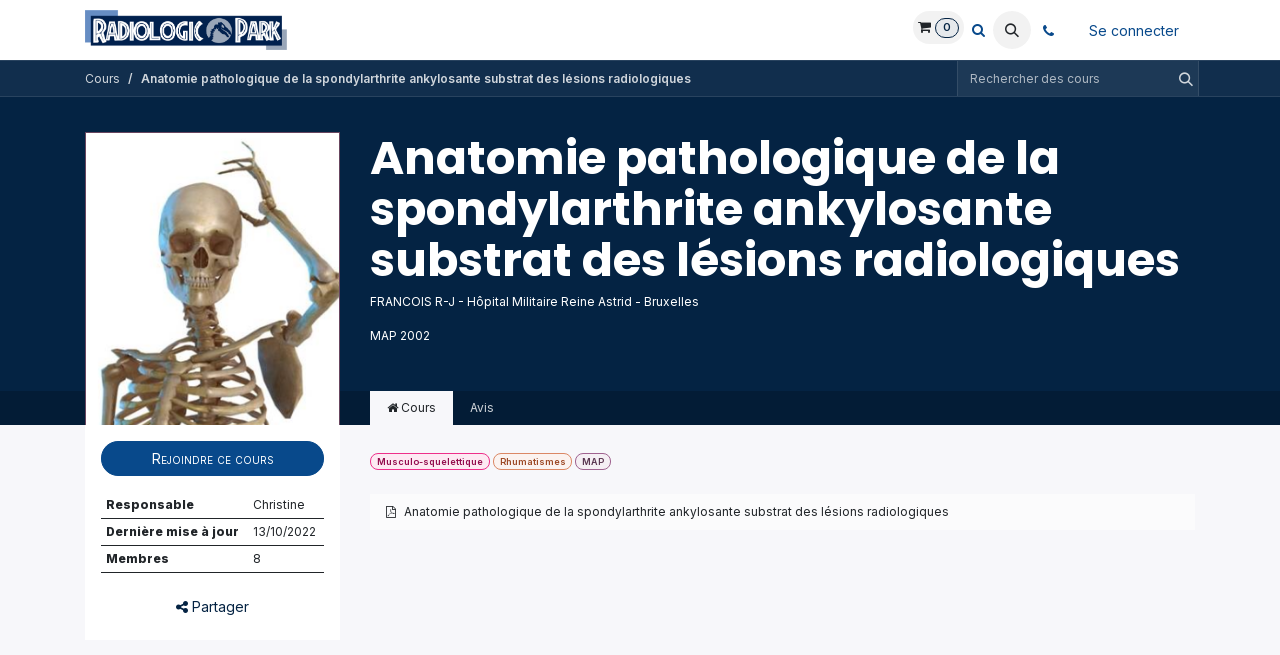

--- FILE ---
content_type: text/html; charset=utf-8
request_url: http://www.radiologicpark.be/slides/anatomie-pathologique-de-la-spondylarthrite-ankylosante-substrat-des-lesions-radiologiques-276
body_size: 9019
content:
<!DOCTYPE html>
        
<html lang="fr-BE" data-website-id="1" data-main-object="slide.channel(276,)" data-add2cart-redirect="1">
    <head>
        <meta charset="utf-8"/>
        <meta http-equiv="X-UA-Compatible" content="IE=edge"/>
        <meta name="viewport" content="width=device-width, initial-scale=1"/>
        <meta name="generator" content="Odoo"/>
            
        <meta property="og:type" content="website"/>
        <meta property="og:title" content="Anatomie pathologique de la spondylarthrite ankylosante substrat des lésions radiologiques | Radiologic Park"/>
        <meta property="og:site_name" content="Radiologic Park"/>
        <meta property="og:url" content="http://www.radiologicpark.be/slides/anatomie-pathologique-de-la-spondylarthrite-ankylosante-substrat-des-lesions-radiologiques-276"/>
        <meta property="og:image" content="http://www.radiologicpark.be/web/image/website/1/logo?unique=17e4f4a"/>
            
        <meta name="twitter:card" content="summary_large_image"/>
        <meta name="twitter:title" content="Anatomie pathologique de la spondylarthrite ankylosante substrat des lésions radiologiques | Radiologic Park"/>
        <meta name="twitter:image" content="http://www.radiologicpark.be/web/image/website/1/logo/300x300?unique=17e4f4a"/>
        
        <link rel="canonical" href="https://www.radiologicpark.be/slides/anatomie-pathologique-de-la-spondylarthrite-ankylosante-substrat-des-lesions-radiologiques-276"/>
        
        <link rel="preconnect" href="https://fonts.gstatic.com/" crossorigin=""/>
        <title>Anatomie pathologique de la spondylarthrite ankylosante substrat des lésions radiologiques | Radiologic Park</title>
        <link type="image/x-icon" rel="shortcut icon" href="/web/image/website/1/favicon?unique=17e4f4a"/>
        <link rel="preload" href="/web/static/src/libs/fontawesome/fonts/fontawesome-webfont.woff2?v=4.7.0" as="font" crossorigin=""/>
        <link type="text/css" rel="stylesheet" href="/web/assets/1/485401d/web.assets_frontend.min.css"/>
        <script id="web.layout.odooscript" type="text/javascript">
            var odoo = {
                csrf_token: "aed79660a244eb322a13978a7889d4caf0c217c9o1800602442",
                debug: "",
            };
        </script>
        <script type="text/javascript">
            odoo.__session_info__ = {"is_admin": false, "is_system": false, "is_public": true, "is_internal_user": false, "is_website_user": true, "uid": null, "is_frontend": true, "profile_session": null, "profile_collectors": null, "profile_params": null, "show_effect": true, "currencies": {"1": {"symbol": "\u20ac", "position": "after", "digits": [69, 2]}, "2": {"symbol": "$", "position": "before", "digits": [69, 2]}}, "quick_login": true, "bundle_params": {"lang": "fr_BE", "website_id": 1}, "test_mode": false, "websocket_worker_version": "18.0-7", "translationURL": "/website/translations", "cache_hashes": {"translations": "2b4378031578557c77dfdd3d34c32139055a366c"}, "geoip_country_code": "US", "geoip_phone_code": 1, "lang_url_code": "fr_BE"};
            if (!/(^|;\s)tz=/.test(document.cookie)) {
                const userTZ = Intl.DateTimeFormat().resolvedOptions().timeZone;
                document.cookie = `tz=${userTZ}; path=/`;
            }
        </script>
        <script type="text/javascript" defer="defer" src="/web/assets/1/7037db1/web.assets_frontend_minimal.min.js" onerror="__odooAssetError=1"></script>
        <script type="text/javascript" defer="defer" data-src="/web/assets/1/73999e5/web.assets_frontend_lazy.min.js" onerror="__odooAssetError=1"></script>
        
        <script type="module" src="/web/static/lib/pdfjs/build/pdf.js"></script>
        <script type="module" src="/web/static/lib/pdfjs/build/pdf.worker.js"></script>
        <script type="text/javascript" src="/website_slides/static/lib/pdfslidesviewer/PDFSlidesViewer.js"></script>
    
        
    </head>
    <body class="o_wslides_body">



        <div id="wrapwrap" class="   ">
            <a class="o_skip_to_content btn btn-primary rounded-0 visually-hidden-focusable position-absolute start-0" href="#wrap">Se rendre au contenu</a>
                <header id="top" data-anchor="true" data-name="Header" data-extra-items-toggle-aria-label="Bouton d&#39;éléments supplémentaires" class="   o_hoverable_dropdown" style=" ">
                    
    <nav data-name="Navbar" aria-label="Main" class="navbar navbar-expand-lg navbar-light o_colored_level o_cc d-none d-lg-block shadow-sm ">
        

            <div id="o_main_nav" class="o_main_nav container">
                
    <a data-name="Navbar Logo" href="/" class="navbar-brand logo me-4">
            
            <span role="img" aria-label="Logo of Radiologic Park" title="Radiologic Park"><img src="/web/image/website/1/logo/Radiologic%20Park?unique=17e4f4a" class="img img-fluid" width="95" height="40" alt="Radiologic Park" loading="lazy"/></span>
        </a>
    
                
    <ul role="menu" id="top_menu" class="nav navbar-nav top_menu o_menu_loading me-auto">
        

                    
    <li role="presentation" class="nav-item">
        <a role="menuitem" href="/slides/all" class="nav-link ">
            <span>Formations disponibles</span>
        </a>
    </li>
    <li role="presentation" class="nav-item">
        <a role="menuitem" href="/event" class="nav-link ">
            <span>Événements</span>
        </a>
    </li>
    <li role="presentation" class="nav-item dropdown ">
        <a data-bs-toggle="dropdown" href="#" role="menuitem" class="nav-link dropdown-toggle   ">
            <span>AAARX</span>
        </a><ul role="menu" class="dropdown-menu ">
    <li role="presentation" class="">
        <a role="menuitem" href="/presentation#organisation" class="dropdown-item ">
            <span>Organisation</span>
        </a>
    </li>
    <li role="presentation" class="">
        <a role="menuitem" href="/presentation#notre-mission" class="dropdown-item ">
            <span>Notre mission</span>
        </a>
    </li>
    <li role="presentation" class="">
        <a role="menuitem" href="/presentation#historique-de-l-association" class="dropdown-item ">
            <span>Historique de l&#39;association</span>
        </a>
    </li>
    <li role="presentation" class="">
        <a role="menuitem" href="/cotisation" class="dropdown-item ">
            <span>Cotisation</span>
        </a>
    </li>
        </ul>
    </li>
    <li role="presentation" class="nav-item">
        <a role="menuitem" href="/page/gallery" class="nav-link ">
            <span>Galerie</span>
        </a>
    </li>
    <li role="presentation" class="nav-item">
        <a role="menuitem" href="/blog/" class="nav-link ">
            <span>Blog</span>
        </a>
    </li>
                
    </ul>
                
                <ul class="navbar-nav align-items-center gap-2 flex-shrink-0 justify-content-end ps-3">
                    
  <li class=" divider d-none"></li>
  
  <li class="o_wsale_my_cart align-self-md-start  ">
    <a href="/shop/cart" class="o_navlink_background btn position-relative rounded-circle p-1 text-center text-reset">
      <i class="fa fa-shopping-cart"></i>
      <sup class="my_cart_quantity badge text-bg-primary" data-order-id="">0</sup>
    </a>
  </li>
  <li>
      <a href="/website/search" class="fa fa-search navbar-expand-lg nav-link nav-item align-self-md-start"></a>
  </li>
                    
        <li class="">
                <div class="modal fade css_editable_mode_hidden" id="o_search_modal" aria-hidden="true" tabindex="-1">
                    <div class="modal-dialog modal-lg pt-5">
                        <div class="modal-content mt-5">
    <form method="get" class="o_searchbar_form s_searchbar_input " action="/website/search" data-snippet="s_searchbar_input">
            <div role="search" class="input-group input-group-lg">
        <input type="search" name="search" class="search-query form-control oe_search_box border border-end-0 p-3 border-0 bg-light" placeholder="Recherche…" data-search-type="all" data-limit="5" data-display-image="true" data-display-description="true" data-display-extra-link="true" data-display-detail="true" data-order-by="name asc"/>
        <button type="submit" aria-label="Rechercher" title="Rechercher" class="btn oe_search_button border border-start-0 px-4 bg-o-color-4">
            <i class="oi oi-search"></i>
        </button>
    </div>

            <input name="order" type="hidden" class="o_search_order_by oe_unremovable" value="name asc"/>
            
    
        </form>
                        </div>
                    </div>
                </div>
                <a data-bs-target="#o_search_modal" data-bs-toggle="modal" role="button" title="Rechercher" href="#" class="btn rounded-circle p-1 lh-1 o_navlink_background text-reset o_not_editable">
                    <i class="oi oi-search fa-stack lh-lg"></i>
                </a>
        </li>
                    
        <li class="">
                <div data-name="Text" class="s_text_block ">
                    <a href="tel:+1 555-555-5556" class="nav-link o_nav-link_secondary p-2" aria-describedby="popover224808">
                        <i class="fa fa-1x fa-fw fa-phone me-1"></i>&nbsp;</a>
                </div>
        </li>
                    
                    
                    
            <li class=" o_no_autohide_item">
                <a href="/web/login" class="o_nav_link_btn nav-link border px-3">Se connecter</a>
            </li>
                    
        
        
                    
                </ul>
            </div>
        
    </nav>
    <nav data-name="Navbar" aria-label="Mobile" class="navbar  navbar-light o_colored_level o_cc o_header_mobile d-block d-lg-none shadow-sm ">
        

        <div class="o_main_nav container flex-wrap justify-content-between">
            
    <a data-name="Navbar Logo" href="/" class="navbar-brand logo ">
            
            <span role="img" aria-label="Logo of Radiologic Park" title="Radiologic Park"><img src="/web/image/website/1/logo/Radiologic%20Park?unique=17e4f4a" class="img img-fluid" width="95" height="40" alt="Radiologic Park" loading="lazy"/></span>
        </a>
    
            <ul class="o_header_mobile_buttons_wrap navbar-nav flex-row align-items-center gap-2 mb-0">
  <li class=" divider d-none"></li>
  
  <li class="o_wsale_my_cart align-self-md-start  ">
    <a href="/shop/cart" class="o_navlink_background_hover btn position-relative rounded-circle border-0 p-1 text-reset">
      <i class="fa fa-shopping-cart"></i>
      <sup class="my_cart_quantity badge text-bg-primary" data-order-id="">0</sup>
    </a>
  </li>
  <li>
      <a href="/website/search" class="fa fa-search navbar-expand-lg nav-link nav-item align-self-md-start"></a>
  </li>
                <li class="o_not_editable">
                    <button class="nav-link btn me-auto p-2" type="button" data-bs-toggle="offcanvas" data-bs-target="#top_menu_collapse_mobile" aria-controls="top_menu_collapse_mobile" aria-expanded="false" aria-label="Toggle navigation">
                        <span class="navbar-toggler-icon"></span>
                    </button>
                </li>
            </ul>
            <div id="top_menu_collapse_mobile" class="offcanvas offcanvas-end o_navbar_mobile">
                <div class="offcanvas-header justify-content-end o_not_editable">
                    <button type="button" class="nav-link btn-close" data-bs-dismiss="offcanvas" aria-label="Fermer"></button>
                </div>
                <div class="offcanvas-body d-flex flex-column justify-content-between h-100 w-100">
                    <ul class="navbar-nav">
                        
                        
        <li class="">
    <form method="get" class="o_searchbar_form s_searchbar_input " action="/website/search" data-snippet="s_searchbar_input">
            <div role="search" class="input-group mb-3">
        <input type="search" name="search" class="search-query form-control oe_search_box rounded-start-pill text-bg-light ps-3 border-0 bg-light" placeholder="Recherche…" data-search-type="all" data-limit="0" data-display-image="true" data-display-description="true" data-display-extra-link="true" data-display-detail="true" data-order-by="name asc"/>
        <button type="submit" aria-label="Rechercher" title="Rechercher" class="btn oe_search_button rounded-end-pill bg-o-color-3 pe-3">
            <i class="oi oi-search"></i>
        </button>
    </div>

            <input name="order" type="hidden" class="o_search_order_by oe_unremovable" value="name asc"/>
            
    
        </form>
        </li>
                        
    <ul role="menu" class="nav navbar-nav top_menu  ">
        

                            
    <li role="presentation" class="nav-item">
        <a role="menuitem" href="/slides/all" class="nav-link ">
            <span>Formations disponibles</span>
        </a>
    </li>
    <li role="presentation" class="nav-item">
        <a role="menuitem" href="/event" class="nav-link ">
            <span>Événements</span>
        </a>
    </li>
    <li role="presentation" class="nav-item dropdown ">
        <a data-bs-toggle="dropdown" href="#" role="menuitem" class="nav-link dropdown-toggle   d-flex justify-content-between align-items-center">
            <span>AAARX</span>
        </a><ul role="menu" class="dropdown-menu position-relative rounded-0 o_dropdown_without_offset">
    <li role="presentation" class="">
        <a role="menuitem" href="/presentation#organisation" class="dropdown-item ">
            <span>Organisation</span>
        </a>
    </li>
    <li role="presentation" class="">
        <a role="menuitem" href="/presentation#notre-mission" class="dropdown-item ">
            <span>Notre mission</span>
        </a>
    </li>
    <li role="presentation" class="">
        <a role="menuitem" href="/presentation#historique-de-l-association" class="dropdown-item ">
            <span>Historique de l&#39;association</span>
        </a>
    </li>
    <li role="presentation" class="">
        <a role="menuitem" href="/cotisation" class="dropdown-item ">
            <span>Cotisation</span>
        </a>
    </li>
        </ul>
    </li>
    <li role="presentation" class="nav-item">
        <a role="menuitem" href="/page/gallery" class="nav-link ">
            <span>Galerie</span>
        </a>
    </li>
    <li role="presentation" class="nav-item">
        <a role="menuitem" href="/blog/" class="nav-link ">
            <span>Blog</span>
        </a>
    </li>
                        
    </ul>
                        
        <li class="">
                <div data-name="Text" class="s_text_block mt-2 border-top pt-2 o_border_contrast">
                    <a href="tel:+1 555-555-5556" class="nav-link o_nav-link_secondary p-2" aria-describedby="popover224808">
                        <i class="fa fa-1x fa-fw fa-phone me-1"></i>&nbsp;</a>
                </div>
        </li>
                        
                    </ul>
                    <ul class="navbar-nav gap-2 mt-3 w-100">
                        
                        
            <li class=" o_no_autohide_item">
                <a href="/web/login" class="nav-link o_nav_link_btn w-100 border text-center">Se connecter</a>
            </li>
                        
        
        
                        
                    </ul>
                </div>
            </div>
        </div>
    
    </nav>
    
        </header>
                <main>
                    
        <div id="wrap" class="wrap mt-0 ">
            <div class="oe_structure oe_empty">
  
    


  <div data-name="Couverture" style="background-color: rgb(4, 35, 67);" data-use_size="True" data-use_filters="True" data-use_text_align="True" class="o_record_cover_container d-flex flex-column h-100 o_colored_level o_cc o_cc3 cover_auto  ">
    <div style="background-image: none;" class="o_record_cover_component o_record_cover_image "></div>
    <div style="opacity: 0;" class="o_record_cover_component o_record_cover_filter oe_black"></div>
    
                <div class="o_wslides_course_header position-relative pb-md-0 pt-2 pt-md-5 pb-3">
    <div class="o_wslides_course_nav">
        <div class="container">
            <div class="row align-items-center justify-content-between">
                
                <nav aria-label="fil d&#39;Ariane" class="col-md-8 d-none d-md-flex">
                    <ol class="breadcrumb flex-nowrap bg-transparent mb-0 ps-0 py-0 overflow-hidden">
                        <li class="breadcrumb-item flex-shrink-0">
                            <a href="/slides" title="Cours">Cours</a>
                        </li>
                        <li class="breadcrumb-item text-truncate fw-bold">
                            <a class="text-truncate d-block" href="/slides/anatomie-pathologique-de-la-spondylarthrite-ankylosante-substrat-des-lesions-radiologiques-276"><span title="Anatomie pathologique de la spondylarthrite ankylosante substrat des lésions radiologiques">Anatomie pathologique de la spondylarthrite ankylosante substrat des lésions radiologiques</span></a>
                        </li>
                    </ol>
                </nav>

                <div class="col-md-4 d-none d-md-flex flex-row align-items-center justify-content-end">
                    
    <form method="get" class="o_searchbar_form s_searchbar_input " action="/slides/all" data-snippet="s_searchbar_input">
            <div role="search" class="input-group o_wslides_course_nav_search ms-1 position-relative">
        <input type="search" name="search" class="search-query form-control oe_search_box border-0 rounded-0 bg-transparent border-0 bg-light" placeholder="Rechercher des cours" data-search-type="slides" data-limit="5" data-display-image="true" data-display-description="true" data-display-extra-link="true" data-display-detail="false" data-order-by="name asc"/>
        <button type="submit" aria-label="Rechercher" title="Rechercher" class="btn oe_search_button btn-link rounded-0 pe-1">
            <i class="oi oi-search"></i>
        </button>
    </div>

            <input name="order" type="hidden" class="o_search_order_by oe_unremovable" value="name asc"/>
            
                    
        </form>
                </div>

                
                <div class="col d-md-none py-1">
                    <div class="btn-group w-100 position-relative" role="group" aria-label="Sous-navigateur mobile">
                        <div class="btn-group w-100">
                            <a class="btn bg-black-25 text-white dropdown-toggle" href="#" role="button" data-bs-toggle="dropdown" aria-haspopup="true" aria-expanded="false">Nav</a>

                            <div class="dropdown-menu">
                                <a class="dropdown-item" href="/slides">Accueil</a>
                                <a class="dropdown-item active" href="/slides/anatomie-pathologique-de-la-spondylarthrite-ankylosante-substrat-des-lesions-radiologiques-276">
                                    └<span class="ms-1">Anatomie pathologique de la spondylarthrite ankylosante substrat des lésions radiologiques</span>
                                </a>
                            </div>
                        </div>

                        <div class="btn-group ms-1 position-static">
                            <a class="btn bg-black-25 text-white dropdown-toggle" href="#" role="button" data-bs-toggle="dropdown" aria-haspopup="true" aria-expanded="false" aria-label="Rechercher"><i class="fa fa-search"></i></a>
                            <div class="dropdown-menu dropdown-menu-end w-100" style="right: 10px;">
    <form method="get" class="o_searchbar_form s_searchbar_input " action="/slides/anatomie-pathologique-de-la-spondylarthrite-ankylosante-substrat-des-lesions-radiologiques-276" data-snippet="s_searchbar_input">
            <div role="search" class="input-group px-3">
        <input type="search" name="search" class="search-query form-control oe_search_box  border-0 bg-light" placeholder="Rechercher des cours" data-search-type="slides" data-limit="5" data-display-image="true" data-display-description="true" data-display-extra-link="true" data-display-detail="false" data-order-by="name asc"/>
        <button type="submit" aria-label="Rechercher" title="Rechercher" class="btn oe_search_button btn-light">
            <i class="oi oi-search"></i>
        </button>
    </div>

            <input name="order" type="hidden" class="o_search_order_by oe_unremovable" value="name asc"/>
            
                                
        </form>
                            </div>
                        </div>
                    </div>
                </div>
            </div>
        </div>
    </div>
                    <div class="container mt-5 mt-md-3 mt-xl-4">
                        <div class="row align-items-end align-items-md-stretch">
                            
                            <div class="col-12 col-md-4 col-lg-3 position-relative">
                                <div class="d-flex align-items-end justify-content-around h-100">
                                    <div class="h-100"><img src="/web/image/slide.channel/276/image_1024/Anatomie%20pathologique%20de%20la%20spondylarthrite%20ankylosante%20substrat%20des%20l%C3%A9sions%20radiologiques?unique=328ab55" class="img img-fluid o_wslides_course_pict d-inline-block mb-2 mt-3 my-md-0" alt="Anatomie pathologique de la spondylarthrite ankylosante substrat des lésions radiologiques" loading="lazy"/></div>
                                </div>
                            </div>

                            
                            <div class="col-12 col-md-8 col-lg-9 d-flex flex-column">
                                <div class="d-flex flex-column">
                                    <h1>Anatomie pathologique de la spondylarthrite ankylosante substrat des lésions radiologiques</h1>
                                    <div class="mb-0 mb-xl-3"><p>FRANCOIS R-J - Hôpital Militaire Reine Astrid - Bruxelles</p><p>MAP 2002</p></div>
                                </div>
                                <div class="d-flex flex-column justify-content-center h5 flex-grow-1 mb-md-5 o_not_editable">

        <div class="d-print-none o_rating_popup_composer o_not_editable p-0" contenteditable="false" data-token="aab6fe1a-c669-447c-8f47-60c8f1cc4a81" data-res_model="slide.channel" data-res_id="276" data-partner_id="4" data-rate_with_void_content="True" data-disable_composer="True" data-link_btn_classes="btn-sm btn-link mx-3 o_wslides_header_text" data-text_classes="css_editable_mode_hidden">
            <div class="d-flex flex-wrap align-items-center">
                <div class="o_rating_popup_composer_stars text-nowrap"></div>
                <div class="o_rating_popup_composer_modal"></div>
            </div>
        </div>
                                </div>
                            </div>
                        </div>
                    </div>
                </div>
            
  </div></div>

            <div class="o_wslides_course_main">
                <div class="container mb-5">
                    <div class="row">
                        
                        <div class="col-12 col-md-4 col-lg-3 mt-3 mt-md-0">
    
    <div class="o_wslides_course_sidebar bg-white px-3 py-2 py-md-3 mb-3 mb-md-5">

        <div class="o_wslides_sidebar_top d-flex justify-content-between">
    <div class="o_wslides_js_course_join flex-grow-1 d-grid">
           <a role="button" class="btn btn-primary btn-block o_wslides_js_course_join_link" title="Démarrer le cours" aria-label="Démarrer le cours" href="#" data-channel-id="276" data-channel-enroll="public">
                <span class="cta-title text_small_caps">
                    Rejoindre ce cours
                </span>
            </a>
    </div>
            <button type="button" data-bs-toggle="collapse" data-bs-target="#o_wslides_sidebar_collapse" aria-expanded="false" aria-controls="o_wslides_sidebar_collapse" class="btn d-md-none bg-white ms-1 border  align-self-end">Plus d'infos</button>
        </div>

        <div id="o_wslides_sidebar_collapse" class="collapse d-md-block">
            <table class="table table-sm mt-3">
                <tr>
                    <th class="border-top-0">Responsable</th>
                    <td class="border-top-0 text-break"><span>Christine</span></td>
                </tr>
                <tr>
                    <th class="border-top-0">Dernière mise à jour</th>
                    <td class="border-top-0">13/10/2022</td>
                </tr>
                <tr>
                    <th>Membres</th>
                    <td>8</td>
                </tr>
            </table>

            <div class="mt-3 d-grid o_not_editable">
                <button role="button" class="o_wslides_share btn btn-link" title="Partager le canal" aria-label="Partager le canal" data-is-channel="True" data-id="276" data-name="Anatomie pathologique de la spondylarthrite ankylosante substrat des lésions radiologiques" data-url="https://www.radiologicpark.be/slides/anatomie-pathologique-de-la-spondylarthrite-ankylosante-substrat-des-lesions-radiologiques-276" data-email-sharing="True">
                    <i class="fa fa-share-alt"></i> Partager
                </button>
            </div>
        </div>
    </div>
                        </div>
                        <div class="col-12 col-md-8 col-lg-9 position-relative">
                            <ul class="nav nav-tabs o_wslides_nav_tabs flex-nowrap" role="tablist" id="profile_extra_info_tablist">
                                <li class="nav-item" role="presentation">
                                    <a id="home-tab" data-bs-toggle="pill" href="#home" role="tab" aria-controls="home" class="nav-link active" aria-selected="true">
                                        <i class="fa fa-home"></i> Cours
                                    </a>
                                </li>
                                <li class="nav-item o_wslides_course_header_nav_review" role="presentation">
                                    <a id="review-tab" data-bs-toggle="pill" href="#review" role="tab" aria-controls="review" class="nav-link " aria-selected="false">
                                        Avis
                                    </a>
                                </li>
                            </ul>

                            <div class="tab-content py-4 o_wslides_tabs_content mb-4" id="courseMainTabContent">
                                <div id="home" role="tabpanel" aria-labelledby="home-tab" class="tab-pane fade show active">
                                    
                                    
                                    <div class="mb-1 pt-1">
                                                <span class="badge o_wslides_channel_tag o_color_9">Musculo-squelettique</span>
                                                <span class="badge o_wslides_channel_tag o_color_6">Rhumatismes</span>
                                                <span class="badge o_wslides_channel_tag o_color_5">MAP</span>
                                    </div>
    <div class="mb-5 o_wslides_slides_list" data-channel-id="276">

        <ul class="o_wslides_js_slides_list_container list-unstyled">

                <li class="mt-1">
                    <div class="o_wslides_slide_list_category_header position-relative d-flex justify-content-between align-items-center mt8 border-0 py-2">
                        <div class="d-flex align-items-center me-auto ps-3 ">
                        </div>
                    </div>
                    <ul class="list-unstyled pb-1 border-top">
                        <li class="o_wslides_slides_list_slide o_not_editable border-0"></li>
                        <li class="o_wslides_js_slides_list_empty border-0"></li>

    <li data-slide-id="1491" class="o_wslides_slides_list_slide o_wslides_js_list_item bg-white-50 border-top-0 d-flex align-items-center ps-2 py-1 pe-2">
        <i class="fa fa-file-pdf-o py-2 mx-2"></i>
        <div class="text-truncate me-auto">
            <span>
                <span>Anatomie pathologique de la spondylarthrite ankylosante substrat des lésions radiologiques</span>
            </span>
        </div>

        <div class="d-flex flex-row o_not_editable align-items-center">
        </div>

    </li>
                    </ul>
                </li>
        </ul>
    </div>
    
                                </div>
                                <div id="review" role="tabpanel" aria-labelledby="review-tab" class="tab-pane fade ">
        <div id="discussion" data-anchor="true" class="d-print-none o_portal_chatter o_not_editable p-0" data-res_model="slide.channel" data-res_id="276" data-pager_step="10" data-allow_composer="0" data-two_columns="false" data-display_rating="True">
        </div>
                                </div>
                            </div>
                        </div>
                    </div>
                </div>
            </div>
        </div>
    
        <div id="o_shared_blocks" class="oe_unremovable"></div>
                </main>
                <footer id="bottom" data-anchor="true" data-name="Footer" class="o_footer o_colored_level o_cc ">
                    <div id="footer" class="oe_structure oe_structure_solo border shadow" style="border-style: double !important; border-width: 0px !important; box-shadow: rgb(255, 255, 255) 0px 8px 16px 0px !important;">
      <section class="s_text_block pb0 pt0" data-snippet="s_text_block" data-name="Text" data-bs-original-title="" title="" aria-describedby="tooltip355253" style="position: relative;" data-oe-shape-data="{&#34;shape&#34;:&#34;web_editor/Blocks/01_001&#34;,&#34;flip&#34;:[]}">
        <div class="o_we_shape o_web_editor_Blocks_01_001"></div>
        <div class="container">
          <div class="row">
            <div class="col-lg-2 pt24 pb24 o_colored_level">
              <h5 class="mb-3" style="text-align: justify;">
                <font class="text-o-color-3">Liens utiles&nbsp;</font>
              </h5>
              <ul class="list-unstyled">
                <li style="text-align: justify; ">
                  <a href="/">
                    <font style="font-size: 14px;" class="text-100" data-bs-original-title="" title="" aria-describedby="tooltip384964">Accueil</font>
                  </a></li>
                <li style="text-align: justify;">
                  <a href="/a-propos" data-bs-original-title="" title="" aria-describedby="tooltip967980">
                    <font style="font-size: 14px;" class="text-white" data-bs-original-title="" title="" aria-describedby="tooltip803477">À propos&nbsp;</font>
                  </a></li>
                <li style="text-align: justify;">
                  <a href="/blog" data-bs-original-title="" title="" aria-describedby="tooltip302960">
                    <font style="font-size: 14px;" class="text-o-color-3" data-bs-original-title="" title="" aria-describedby="tooltip56840">Blog</font>
                  </a></li>
                <li style="text-align: justify; ">
                  <a href="/conditions-generales">
                    <font style="font-size: 14px;" data-bs-original-title="" title="" aria-describedby="tooltip109907">Legal</font>
                  </a></li>
                <li style="text-align: justify;">
                  <a href="/liens-utiles">
                    <font style="font-size: 14px;">Liens utiles</font>
                  </a></li>
                <li style="text-align: justify; ">
                  
                </li>
                <li style="text-align: justify;">
                  <br/>
                </li>
              </ul>
            </div>
            <div class="col-lg-5 pt24 o_colored_level pb0">
              <h5 class="mb-3">
                <font class="text-o-color-3">En bref</font>
              </h5>
              <p></p>
              <div style="text-align: left;">
                <span style="font-size: 0.875rem;">
                  <font class="text-o-color-3">Ce site a été créé à l'initiative de l'association des anciens assistants de radiologie des CUSL.</font>
                </span>
              </div>
              <div style="text-align: left;">
                <br/>
              </div>
              <div style="text-align: left;">
                <span style="font-size: 0.875rem;">
                  <font class="text-o-color-3">Il a pour objectif d'être une plateforme de formations et de centralisation de la communication autour de l'association.</font>
                </span>
              </div>
            </div>
            <div id="connect" class="col-lg-4 offset-lg-1 pt24 pb24 o_colored_level" data-bs-original-title="" title="" aria-describedby="tooltip478384">
              <h5 class="mb-3">
                <font style="color: rgb(212, 222, 222);">Contactez-nous</font>
              </h5>
              <ul class="list-unstyled">
                <li>
                  <i class="fa fa-comment fa-fw me-2" style="color: rgb(212, 222, 222);" data-bs-original-title="" title="" aria-describedby="tooltip634966" contenteditable="false"></i>
                  <a href="/contactus"><font style="color: rgb(212, 222, 222);" data-bs-original-title="" title="" aria-describedby="tooltip508949">Contactez-nous</font>
                  </a></li>
                <li data-bs-original-title="" title="" aria-describedby="tooltip902336">
                  <i class="fa fa-envelope fa-fw me-2" style="color: rgb(212, 222, 222);" contenteditable="false"></i>
                  <a href="mailto:association.aaarx@gmail.com" data-bs-original-title="" title="" aria-describedby="tooltip951577"><font style="color: rgb(212, 222, 222);" data-bs-original-title="" title="" aria-describedby="tooltip68246">association.aaarx@gmail.com</font>
                  </a><font style="color: rgb(212, 222, 222);">&nbsp;</font>
                  <font style="color: rgb(212, 222, 222); font-size: 14px;">&nbsp;</font>
                  <span class="o_force_ltr" style="font-size: 0.875rem;">
                    <a href="tel:+1 (650) 691-3277"><font style="color: rgb(212, 222, 222);" data-bs-original-title="" title="" aria-describedby="tooltip368992">&nbsp;</font>
                    </a></span></li>
              </ul>
            </div>
          </div>
        </div>
      </section>
    </div>
                </footer>
    <div id="website_cookies_bar" class="s_popup o_snippet_invisible o_editable d-none" data-name="Cookies Bar" data-vcss="001" data-invisible="1" style="">
      <div class="modal s_popup_bottom s_popup_no_backdrop o_cookies_discrete modal_shown" data-show-after="500" data-bs-display="afterDelay" data-consents-duration="999" data-bs-focus="false" data-bs-backdrop="false" data-keyboard="false" tabindex="-1" role="dialog" style="display: none;" aria-hidden="true">
        <div class="modal-dialog d-flex s_popup_size_full">
          <div class="modal-content oe_structure">
            <section class="o_colored_level o_cc o_cc2" data-bs-original-title="" title="" aria-describedby="tooltip697923">
              <div class="container">
                <div class="row">
                  <div class="col-lg-8 pt16 o_colored_level">
                    <p>Nous utilisons des cookies pour vous offrir la meilleure expérience possible.</p>
                  </div>
                  <div class="col-lg-4 pt16 text-end o_colored_level">
                    <a href="/cookie-policy" class="o_cookies_bar_text_policy btn btn-link btn-sm" data-bs-original-title="" title="" aria-describedby="tooltip763118">Politique de cookies</a>
                    <a href="#" role="button" class="btn btn-primary btn-sm js_close_popup o_cookies_bar_text_button" data-bs-original-title="" title="" aria-describedby="tooltip228982">Je suis d'accord</a>
                  </div>
                </div>
              </div>
            </section>
          </div>
        </div>
      </div>
    </div>
            </div>
        
        </body>
</html>

--- FILE ---
content_type: image/svg+xml
request_url: http://www.radiologicpark.be/web_editor/shape/web_editor/Blocks/01_001.svg?c1=%23042343&c3=%23E9ECEF&c5=%23000000
body_size: 1531
content:
<?xml version="1.0" encoding="utf-8"?>
<!-- Generator: Adobe Illustrator 24.1.3, SVG Export Plug-In . SVG Version: 6.00 Build 0)  -->
<svg version="1.1" id="Layer_1" xmlns="http://www.w3.org/2000/svg" xmlns:xlink="http://www.w3.org/1999/xlink" x="0px" y="0px"
	 viewBox="0 0 1400 1400" xml:space="preserve">
<style type="text/css">
	.st0{fill:url(#SVGID_1_);}
	.st1{opacity:0.44;fill:#000000;enable-background:new;}
	.st2{opacity:0.17;fill:#000000;enable-background:new;}
	.st3{opacity:0.13;fill:#000000;enable-background:new;}
	.st4{opacity:.07;fill:#E9ECEF;enable-background:new;}
	.st5{opacity:0.13;fill:#042343;enable-background:new;}
	.st6{opacity:0.44;fill:#042343;enable-background:new;}
</style>
<radialGradient id="SVGID_1_" cx="1516.38" cy="335.54" r="1778.8101" gradientTransform="matrix(1 0 0 -1 0 572)" gradientUnits="userSpaceOnUse">
	<stop  offset="0" style="stop-color:#E9ECEF"/>
	<stop  offset="0.35" style="stop-color:#042343"/>
	<stop  offset="0.99" style="stop-color:#000000"/>
</radialGradient>
<polygon class="st0" points="1400,323 0,570 0,0 1400,0 "/>
<polygon class="st1" points="0,0 0.2,90.6 281.9,42.1 281.9,0 "/>
<polygon class="st2" points="364.6,88.5 0,144.1 0,233.6 364.6,177.9 "/>
<polygon class="st3" points="518.4,0 281.9,0 281.9,42.1 "/>
<polygon class="st4" points="599.5,291.9 0,397.6 0,487 599.5,381.3 "/>
<polygon class="st5" points="871.1,154.5 427.1,232.8 427.1,322.3 871.1,244 "/>
<polygon class="st6" points="1098.1,0 1079,3.4 1079,92.8 1400,36.6 1400,0 "/>
</svg>
